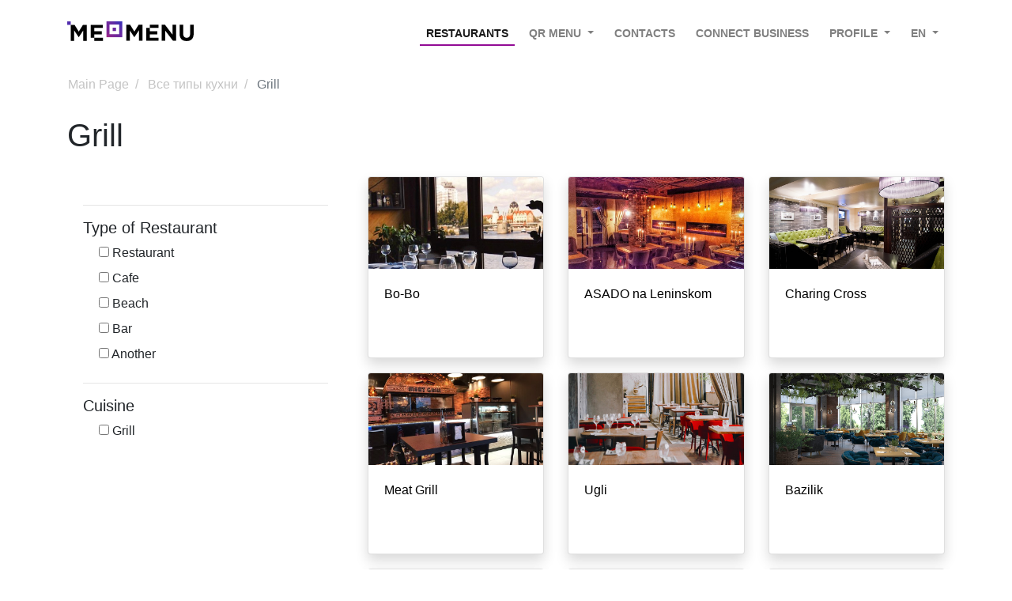

--- FILE ---
content_type: text/html; charset=UTF-8
request_url: https://me-menu.com/cuisine-types/grill/
body_size: 9276
content:

<!DOCTYPE html>
<html lang="en">
<head>
    <meta name="viewport"
          content="width=device-width, initial-scale=1.0, maximum-scale=5">
    <link rel="manifest" href="/manifest.json">
    <link rel="shortcut icon" href="/favicon.ico?v=2">
    <meta name="theme-color" content="#ffa441"/>
    <meta charset="UTF-8">
            <link rel="alternate" hreflang="en"
              href="https://me-menu.com/cuisine-types/grill/"/>
        <link rel="alternate" hreflang="uk"
              href="https://me-menu.com.ua/cuisine-types/grill/"/>
        <link rel="alternate" hreflang="ru"
              href="https://me-menu.com/ru/cuisine-types/grill/"/>
        <link rel="alternate" hreflang="kk"
              href="https://me-menu.com/kz/cuisine-types/grill/"/>
        <link rel="alternate" hreflang="ka"
              href="https://me-menu.com/ge/cuisine-types/grill/"/>
        <link rel="alternate" hreflang="es"
              href="https://me-menu.com/es/cuisine-types/grill/"/>
        <link rel="alternate" hreflang="mo"
              href="https://me-menu.com/mo/cuisine-types/grill/"/>
        <meta name="yandex-verification" content="7c63f80970e99cf6"/>
    <meta name="description"
          content="Me-Menu - Grill - меню лучших ресторанов, кафе, баров, пабов твоего города. Реальные отзывы о блюдах, меню ресторанов. Выбери, куда пойти поесть">
         <meta name="keywords"
           content="американская кухня, меню, рестораны, кафе, бары, пабы, пицца, суши, лучшие рестораны, отзывы, куда пойти поесть">
     <title>Me-Menu - Grill - онлайн меню, отзывы о блюдах ресторанов, кафе, баров!</title>
    <meta property="og:type" content="website"/>
    <meta property="og:title" content="Me-Menu - Grill - онлайн меню, отзывы о блюдах ресторанов, кафе, баров!"/>
    <meta property="og:locale" content="en"/>
    <meta property="og:description" content="Me-Menu - Grill - меню лучших ресторанов, кафе, баров, пабов твоего города. Реальные отзывы о блюдах, меню ресторанов. Выбери, куда пойти поесть"/>
    <meta property="og:image:secure_url"
          content="/image/ogg_image.jpg"/>
    <meta property="og:image" content="/image/ogg_image.jpg"/>
    <meta property="og:locale:alternate" content="ru"/>
    <meta property="og:locale:alternate" content="en"/>
    <meta property="og:locale:alternate" content="uk"/>
    <meta property="og:locale:alternate" content="kk"/>
    <meta property="og:locale:alternate" content="es"/>
    <meta property="og:locale:alternate" content="mo"/>
                        <link rel="canonical" href="https://me-menu.com/cuisine-types/grill/">
            <meta property="og:url" content="https://me-menu.com/cuisine-types/grill/"/>
        
    
                                    <script type="application/ld+json">{"@context":"http:\/\/schema.org","@type":"BreadcrumbList","itemListElement":[{"@type":"ListItem","position":1,"name":"Main Page","item":"https:\/\/me-menu.com\/"},{"@type":"ListItem","position":2,"name":"All cuisine types","item":"https:\/\/me-menu.com\/cuisine-types\/"},{"@type":"ListItem","position":3,"name":"Grill"}]}</script>
    
        

    
        <style>

        </style>
        <link rel="stylesheet" href="/bootstrap/css/bootstrap.min.css"/>
    <link rel="stylesheet" href="/css/ads-banner.css"/>
    <link rel="stylesheet" href="/css/alt.css">
                                    <link href="/css/color.css" rel="stylesheet"/>
                
</head>
<body style="">
            <nav class="navbar navbar-expand-lg navbar-light fixed-top bg-white"
     style="padding: 17px">
    <div class="container">
        <a class="navbar-brand " style="width: 160px; padding-bottom: 15px" href="/">
            <img src="/image/ru/Logo.svg" alt="logo"/>
        </a>
        <button class="navbar-toggler bg-white  btn-sm" type="button"
                data-toggle="collapse"
                data-target="#navbarSupportedContent"
                aria-controls="navbarSupportedContent" aria-expanded="false"
                aria-label="Toggle navigation">
            <span class="navbar-toggler-icon"></span>
            </button>
            <div class="collapse navbar-collapse" id="navbarSupportedContent">
                <ul class="navbar-nav mr-auto">
                </ul>
                <ul class="navbar-nav  ">
                                        <li class="nav-item">
                        <a href="/clients"
                           class="nav-link active cursor-pointer text-uppercase">
                            Restaurants
                        </a>
                    </li>

                    <li class="nav-item dropdown">
                        <a class="nav-link dropdown-toggle text-uppercase" href="#" id="businnesOwner"
                           role="button"
                           data-toggle="dropdown" aria-haspopup="true" aria-expanded="false">
                            QR menu
                        </a>
                        <div class="dropdown-menu" aria-labelledby="businnesOwner">
                            <a href="/owner/"
                               class="dropdown-item">
                                Digital menu
                            </a>
                            <a href="/owner/qr-light"
                               class="dropdown-item">
                                Create PDF QR Menu
                            </a>

                        </div>
                    </li>
                    <li class="nav-item">
                        <a href="/contact-us"
                           class="nav-link cursor-pointer text-uppercase ">
                            Contacts
                        </a>
                    </li>
                                            <li class="nav-item">
                            <a href="/place/"
                               class="nav-link cursor-pointer text-uppercase text-center">
                                Connect business
                            </a>
                        </li>
                                                            
                        <li class="nav-item dropdown">
                                    <span class="nav-link text-uppercase dropdown-toggle cursor-pointer" id="navbarDropdown"
                                          role="button"
                                          data-toggle="dropdown" aria-haspopup="true" aria-expanded="false">
                                        Profile                                    </span>
                            <div class="dropdown-menu" aria-labelledby="navbarDropdown">
                                        <span class="dropdown-item cursor-pointer" data-target="#loginModal"
                                              tabindex="-1"
                                              data-toggle="modal">Sign in                                        </span>
                                <div class="dropdown-divider"></div>
                                <span class="dropdown-item cursor-pointer" data-target="#registerModal"
                                      tabindex="-1"
                                      data-toggle="modal">Join                                        </span>
                            </div>
                        </li>
                                                                                                                                                                                    <li class=" nav-item dropdown ">
                        <a  class=" nav-link dropdown-toggle text-uppercase" href="#" id="languageDropDown"
                           role="button"
                           data-toggle="dropdown" aria-haspopup="true" aria-expanded="false" data-text="en">
                            en
                        </a>
                        <div class="dropdown-menu dropdown-menu-right" aria-labelledby="languageDropDown">
                                                        <a href="/ru/cuisine-types/grill/"
                               hreflang="en-RU"
                               class="dropdown-item">
                                Русский
                            </a>

                            <a href="/ua/cuisine-types/grill/"
                               hreflang="en-UA"
                               class="dropdown-item">Українська
                            </a>

                            <a href="/cuisine-types/grill/"
                               hreflang="en-EN"
                               class="
                           dropdown-item">English
                            </a>
                            <a href="/es/cuisine-types/grill/"
                                   hreflang="es"
                                   class="
                           dropdown-item">Spanish
                            </a>
                            <a href="/kz/cuisine-types/grill/"
                               hreflang="kk"
                               class="
                           dropdown-item">Қазақ
                            </a>
                            <a href="/mo/cuisine-types/grill/"
                               hreflang="mo"
                               class="
                           dropdown-item">Moldovenească
                            </a>
                            <a href="/ge/cuisine-types/grill/"
                               hreflang="ge"
                               class="
                           dropdown-item">ქართული
                            </a>
                                                    </div>
                    </li>
                </ul>
            </div>
        </div>
    </nav>
    <main class="container" id="mainContainer">

            <div class="row">
        <nav aria-label="breadcrumb">
            <ol class="breadcrumb ">
                <li class="breadcrumb-item ">
                    <a
                            href="https://me-menu.com/">Main Page                    </a>
                </li>
                <li class="breadcrumb-item">
                    <a href="https://me-menu.com/cuisine-types/">   Все типы кухни                    </a>
                </li>
                <li class="breadcrumb-item active">
                    Grill
                </li>
            </ol>
        </nav>
    </div>
        <h1>Grill</h1>
    
<div class="row" style="padding-top:20px">
    <div class="col-md-4 d-none d-md-block">
        <form method="get" id="filter-form" style="padding: 20px;" class="bg-white">
                            <hr/>
                <h5>
                                            Type of Restaurant                                    </h5>
                                    <div class="form-check">
                        <label>
                            <input class="form-submit" name="placeType[]" value="Restaurant"
                                   type="checkbox"
                                   />
                            Restaurant
                        </label>
                    </div>
                                    <div class="form-check">
                        <label>
                            <input class="form-submit" name="placeType[]" value="Cafe"
                                   type="checkbox"
                                   />
                            Cafe
                        </label>
                    </div>
                                    <div class="form-check">
                        <label>
                            <input class="form-submit" name="placeType[]" value="Beach"
                                   type="checkbox"
                                   />
                            Beach
                        </label>
                    </div>
                                    <div class="form-check">
                        <label>
                            <input class="form-submit" name="placeType[]" value="Bar"
                                   type="checkbox"
                                   />
                            Bar
                        </label>
                    </div>
                                    <div class="form-check">
                        <label>
                            <input class="form-submit" name="placeType[]" value="Another"
                                   type="checkbox"
                                   />
                            Another
                        </label>
                    </div>
                                            <hr/>
                <h5>
                                            Cuisine                                    </h5>
                                    <div class="form-check">
                        <label>
                            <input class="form-submit" name="kitchenType[]" value="Grill"
                                   type="checkbox"
                                   />
                            Grill
                        </label>
                    </div>
                                    </form>
    </div>
    <div class="col-12 col-md-8">
        <div class="row">
                                            <div class="col-md-4  col-6 mobile-margin-bottom-10" style="margin-bottom: 18px">
    <div class="card shadow h-card" style="height: 230px; ">
        <a class="u-url" href="/cuisine-types/grill/bobo"><img class="card-img-top u-logo" decoding="async"
                                  src="/public/place/image/5f44da403a9a94.40458020.png"
                                  alt="Bo-Bo">
        </a>
        <div class="card-body">
            <a href="/cuisine-types/grill/bobo" class="p-name" style="color:black">Bo-Bo</a>
        </div>
    </div>
</div>
                                            <div class="col-md-4  col-6 mobile-margin-bottom-10" style="margin-bottom: 18px">
    <div class="card shadow h-card" style="height: 230px; ">
        <a class="u-url" href="/cuisine-types/grill/asado-na-leninskom"><img class="card-img-top u-logo" decoding="async"
                                  src="/public/place/image/5f44db432a0881.90155268.png"
                                  alt="ASADO na Leninskom">
        </a>
        <div class="card-body">
            <a href="/cuisine-types/grill/asado-na-leninskom" class="p-name" style="color:black">ASADO na Leninskom</a>
        </div>
    </div>
</div>
                                            <div class="col-md-4  col-6 mobile-margin-bottom-10" style="margin-bottom: 18px">
    <div class="card shadow h-card" style="height: 230px; ">
        <a class="u-url" href="/cuisine-types/grill/charing-cross"><img class="card-img-top u-logo" decoding="async"
                                  src="/public/place/image/5f44e0cb300284.16216702.png"
                                  alt="Charing Cross">
        </a>
        <div class="card-body">
            <a href="/cuisine-types/grill/charing-cross" class="p-name" style="color:black">Charing Cross</a>
        </div>
    </div>
</div>
                                            <div class="col-md-4  col-6 mobile-margin-bottom-10" style="margin-bottom: 18px">
    <div class="card shadow h-card" style="height: 230px; ">
        <a class="u-url" href="/cuisine-types/grill/meat-grill"><img class="card-img-top u-logo" decoding="async"
                                  src="/public/place/image/5f44f668b7b711.62552736.png"
                                  alt="Meat Grill">
        </a>
        <div class="card-body">
            <a href="/cuisine-types/grill/meat-grill" class="p-name" style="color:black">Meat Grill</a>
        </div>
    </div>
</div>
                                            <div class="col-md-4  col-6 mobile-margin-bottom-10" style="margin-bottom: 18px">
    <div class="card shadow h-card" style="height: 230px; ">
        <a class="u-url" href="/cuisine-types/grill/ugli"><img class="card-img-top u-logo" decoding="async"
                                  src="/public/place/image/5f4511c7c9b854.00348476.png"
                                  alt="Ugli">
        </a>
        <div class="card-body">
            <a href="/cuisine-types/grill/ugli" class="p-name" style="color:black">Ugli</a>
        </div>
    </div>
</div>
                                            <div class="col-md-4  col-6 mobile-margin-bottom-10" style="margin-bottom: 18px">
    <div class="card shadow h-card" style="height: 230px; ">
        <a class="u-url" href="/cuisine-types/grill/bazilik"><img class="card-img-top u-logo" decoding="async"
                                  src="/public/place/image/5f451626be9805.79450310.png"
                                  alt="Bazilik">
        </a>
        <div class="card-body">
            <a href="/cuisine-types/grill/bazilik" class="p-name" style="color:black">Bazilik</a>
        </div>
    </div>
</div>
                                            <div class="col-md-4  col-6 mobile-margin-bottom-10" style="margin-bottom: 18px">
    <div class="card shadow h-card" style="height: 230px; ">
        <a class="u-url" href="/cuisine-types/grill/gastrobar"><img class="card-img-top u-logo" decoding="async"
                                  src="/public/place/image/5f2d334112c351.66486750.png"
                                  alt="Gastrobar">
        </a>
        <div class="card-body">
            <a href="/cuisine-types/grill/gastrobar" class="p-name" style="color:black">Gastrobar</a>
        </div>
    </div>
</div>
                                            <div class="col-md-4  col-6 mobile-margin-bottom-10" style="margin-bottom: 18px">
    <div class="card shadow h-card" style="height: 230px; ">
        <a class="u-url" href="/cuisine-types/grill/cafe-9"><img class="card-img-top u-logo" decoding="async"
                                  src="/public/place/image/5fbb87711730c7.55639038.png"
                                  alt="Cafe 9">
        </a>
        <div class="card-body">
            <a href="/cuisine-types/grill/cafe-9" class="p-name" style="color:black">Cafe 9</a>
        </div>
    </div>
</div>
                                            <div class="col-md-4  col-6 mobile-margin-bottom-10" style="margin-bottom: 18px">
    <div class="card shadow h-card" style="height: 230px; ">
        <a class="u-url" href="/cuisine-types/grill/mick-oneills-irish-pub-and-sports-bar"><img class="card-img-top u-logo" decoding="async"
                                  src="/public/place/image/5f2a5e575c4353.76123337.png"
                                  alt="Mick o&#039;neills irish pub and sports bar">
        </a>
        <div class="card-body">
            <a href="/cuisine-types/grill/mick-oneills-irish-pub-and-sports-bar" class="p-name" style="color:black">Mick o&#039;neills irish pub and sports bar</a>
        </div>
    </div>
</div>
                                            <div class="col-md-4  col-6 mobile-margin-bottom-10" style="margin-bottom: 18px">
    <div class="card shadow h-card" style="height: 230px; ">
        <a class="u-url" href="/cuisine-types/grill/mario-trattoriia"><img class="card-img-top u-logo" decoding="async"
                                  src="/public/place/image/5f22716c4a9c83.00697010.png"
                                  alt="Mario trattoriia">
        </a>
        <div class="card-body">
            <a href="/cuisine-types/grill/mario-trattoriia" class="p-name" style="color:black">Mario trattoriia</a>
        </div>
    </div>
</div>
                                            <div class="col-md-4  col-6 mobile-margin-bottom-10" style="margin-bottom: 18px">
    <div class="card shadow h-card" style="height: 230px; ">
        <a class="u-url" href="/cuisine-types/grill/public-beach-club"><img class="card-img-top u-logo" decoding="async"
                                  src="/public/place/image/67e56855fb6d10105b738f002ab3cd31-5ec388cf8c0956.76970610.jpeg"
                                  alt="PUBLIC beach club">
        </a>
        <div class="card-body">
            <a href="/cuisine-types/grill/public-beach-club" class="p-name" style="color:black">PUBLIC beach club</a>
        </div>
    </div>
</div>
                                            <div class="col-md-4  col-6 mobile-margin-bottom-10" style="margin-bottom: 18px">
    <div class="card shadow h-card" style="height: 230px; ">
        <a class="u-url" href="/cuisine-types/grill/elkipalki-laznevij-kompleks-ta-restoran"><img class="card-img-top u-logo" decoding="async"
                                  src="/public/place/image/64818ff98c97b3.25957900.png"
                                  alt="«Elki Palki» bannyj kompleks">
        </a>
        <div class="card-body">
            <a href="/cuisine-types/grill/elkipalki-laznevij-kompleks-ta-restoran" class="p-name" style="color:black">«Elki Palki» bannyj kompleks</a>
        </div>
    </div>
</div>
                                            <div class="col-md-4  col-6 mobile-margin-bottom-10" style="margin-bottom: 18px">
    <div class="card shadow h-card" style="height: 230px; ">
        <a class="u-url" href="/cuisine-types/grill/elkipalki--ltnj-restoran-blia-velikogo-basejnu"><img class="card-img-top u-logo" decoding="async"
                                  src="/public/place/image/64818f9e4b5050.04998056.png"
                                  alt="«Elki Palki»Letnij bar u bassejna">
        </a>
        <div class="card-body">
            <a href="/cuisine-types/grill/elkipalki--ltnj-restoran-blia-velikogo-basejnu" class="p-name" style="color:black">«Elki Palki»Letnij bar u bassejna</a>
        </div>
    </div>
</div>
                                            <div class="col-md-4  col-6 mobile-margin-bottom-10" style="margin-bottom: 18px">
    <div class="card shadow h-card" style="height: 230px; ">
        <a class="u-url" href="/cuisine-types/grill/violet-beach-club"><img class="card-img-top u-logo" decoding="async"
                                  src="/public/place/image/67e56855fb6d10105b738f002ab3cd31-5ecf87428bedd7.31842555.jpeg"
                                  alt="Violet Beach Club">
        </a>
        <div class="card-body">
            <a href="/cuisine-types/grill/violet-beach-club" class="p-name" style="color:black">Violet Beach Club</a>
        </div>
    </div>
</div>
                                            <div class="col-md-4  col-6 mobile-margin-bottom-10" style="margin-bottom: 18px">
    <div class="card shadow h-card" style="height: 230px; ">
        <a class="u-url" href="/cuisine-types/grill/mandarin-pizza"><img class="card-img-top u-logo" decoding="async"
                                  src="/public/place/image/67e56855fb6d10105b738f002ab3cd31-5f047c688d3ed4.57873954.jpeg"
                                  alt="Mandarin Pizza">
        </a>
        <div class="card-body">
            <a href="/cuisine-types/grill/mandarin-pizza" class="p-name" style="color:black">Mandarin Pizza</a>
        </div>
    </div>
</div>
                                            <div class="col-md-4  col-6 mobile-margin-bottom-10" style="margin-bottom: 18px">
    <div class="card shadow h-card" style="height: 230px; ">
        <a class="u-url" href="/cuisine-types/grill/pliazhrestoran-otrada"><img class="card-img-top u-logo" decoding="async"
                                  src="/public/place/image/67e56855fb6d10105b738f002ab3cd31-5ef9c17529cc14.98266154.jpeg"
                                  alt="Pliazh-restoran Otrada">
        </a>
        <div class="card-body">
            <a href="/cuisine-types/grill/pliazhrestoran-otrada" class="p-name" style="color:black">Pliazh-restoran Otrada</a>
        </div>
    </div>
</div>
                                            <div class="col-md-4  col-6 mobile-margin-bottom-10" style="margin-bottom: 18px">
    <div class="card shadow h-card" style="height: 230px; ">
        <a class="u-url" href="/cuisine-types/grill/pivna-duma"><img class="card-img-top u-logo" decoding="async"
                                  src="/public/place/image/5f2c373f795121.26873918.png"
                                  alt="PIVNA DUMA">
        </a>
        <div class="card-body">
            <a href="/cuisine-types/grill/pivna-duma" class="p-name" style="color:black">PIVNA DUMA</a>
        </div>
    </div>
</div>
                                            <div class="col-md-4  col-6 mobile-margin-bottom-10" style="margin-bottom: 18px">
    <div class="card shadow h-card" style="height: 230px; ">
        <a class="u-url" href="/cuisine-types/grill/matreshka"><img class="card-img-top u-logo" decoding="async"
                                  src="/public/place/image/ee4898ab10761ddb5758d2aef74bc0a6-5efdbd639c9ee7.21658103.jpeg"
                                  alt="MATReShKA">
        </a>
        <div class="card-body">
            <a href="/cuisine-types/grill/matreshka" class="p-name" style="color:black">MATReShKA</a>
        </div>
    </div>
</div>
                                            <div class="col-md-4  col-6 mobile-margin-bottom-10" style="margin-bottom: 18px">
    <div class="card shadow h-card" style="height: 230px; ">
        <a class="u-url" href="/cuisine-types/grill/lounge-terrace"><img class="card-img-top u-logo" decoding="async"
                                  src="/public/place/image/67e56855fb6d10105b738f002ab3cd31-5ef9f469ec1c90.09058140.jpeg"
                                  alt="Lounge Terrace">
        </a>
        <div class="card-body">
            <a href="/cuisine-types/grill/lounge-terrace" class="p-name" style="color:black">Lounge Terrace</a>
        </div>
    </div>
</div>
                                            <div class="col-md-4  col-6 mobile-margin-bottom-10" style="margin-bottom: 18px">
    <div class="card shadow h-card" style="height: 230px; ">
        <a class="u-url" href="/cuisine-types/grill/domashniaia-italiia-indigo-life"><img class="card-img-top u-logo" decoding="async"
                                  src="/public/place/image/8783f9d9c1f8d6529632346653b1b1ba-5efc571ad7d560.78460710.jpeg"
                                  alt="&quot;Domashniaia Italiia&quot; Indigo Life">
        </a>
        <div class="card-body">
            <a href="/cuisine-types/grill/domashniaia-italiia-indigo-life" class="p-name" style="color:black">&quot;Domashniaia Italiia&quot; Indigo Life</a>
        </div>
    </div>
</div>
                                            <div class="col-md-4  col-6 mobile-margin-bottom-10" style="margin-bottom: 18px">
    <div class="card shadow h-card" style="height: 230px; ">
        <a class="u-url" href="/cuisine-types/grill/stara-pravda"><img class="card-img-top u-logo" decoding="async"
                                  src="/public/place/image/5f258f152ee7d1.93231547.png"
                                  alt="Stara Pravda">
        </a>
        <div class="card-body">
            <a href="/cuisine-types/grill/stara-pravda" class="p-name" style="color:black">Stara Pravda</a>
        </div>
    </div>
</div>
                                            <div class="col-md-4  col-6 mobile-margin-bottom-10" style="margin-bottom: 18px">
    <div class="card shadow h-card" style="height: 230px; ">
        <a class="u-url" href="/cuisine-types/grill/bearloga"><img class="card-img-top u-logo" decoding="async"
                                  src="/public/place/image/795a2d2ea7033d9df5847e8213bbcffe-5edbb6078462d9.72682327.jpeg"
                                  alt="Bearloga">
        </a>
        <div class="card-body">
            <a href="/cuisine-types/grill/bearloga" class="p-name" style="color:black">Bearloga</a>
        </div>
    </div>
</div>
                                            <div class="col-md-4  col-6 mobile-margin-bottom-10" style="margin-bottom: 18px">
    <div class="card shadow h-card" style="height: 230px; ">
        <a class="u-url" href="/cuisine-types/grill/kompleks-truhanov"><img class="card-img-top u-logo" decoding="async"
                                  src="/public/place/image/dd979beeb24234b86da641f123987070-5ee0bd109bfae1.12899446.jpeg"
                                  alt="Kompleks Truhanov">
        </a>
        <div class="card-body">
            <a href="/cuisine-types/grill/kompleks-truhanov" class="p-name" style="color:black">Kompleks Truhanov</a>
        </div>
    </div>
</div>
                                            <div class="col-md-4  col-6 mobile-margin-bottom-10" style="margin-bottom: 18px">
    <div class="card shadow h-card" style="height: 230px; ">
        <a class="u-url" href="/cuisine-types/grill/pervyj-gril-restoran-miasa-i-spravedlivosti"><img class="card-img-top u-logo" decoding="async"
                                  src="/public/place/image/78d6810e1299959f3a8db157045aa926-5efb19844dfb41.21855238.jpeg"
                                  alt="Pervyj gril restoran Miasa i Spravedlivosti">
        </a>
        <div class="card-body">
            <a href="/cuisine-types/grill/pervyj-gril-restoran-miasa-i-spravedlivosti" class="p-name" style="color:black">Pervyj gril restoran Miasa i Spravedlivosti</a>
        </div>
    </div>
</div>
                                            <div class="col-md-4  col-6 mobile-margin-bottom-10" style="margin-bottom: 18px">
    <div class="card shadow h-card" style="height: 230px; ">
        <a class="u-url" href="/cuisine-types/grill/pab-sunduk"><img class="card-img-top u-logo" decoding="async"
                                  src="/public/place/image/67e56855fb6d10105b738f002ab3cd31-5efb5c6ed00848.18285108.jpeg"
                                  alt="Pab Sunduk">
        </a>
        <div class="card-body">
            <a href="/cuisine-types/grill/pab-sunduk" class="p-name" style="color:black">Pab Sunduk</a>
        </div>
    </div>
</div>
                                            <div class="col-md-4  col-6 mobile-margin-bottom-10" style="margin-bottom: 18px">
    <div class="card shadow h-card" style="height: 230px; ">
        <a class="u-url" href="/cuisine-types/grill/brik"><img class="card-img-top u-logo" decoding="async"
                                  src="/public/place/image/5f3bfa48e1c6a6.06436010.png"
                                  alt="Brik">
        </a>
        <div class="card-body">
            <a href="/cuisine-types/grill/brik" class="p-name" style="color:black">Brik</a>
        </div>
    </div>
</div>
                                            <div class="col-md-4  col-6 mobile-margin-bottom-10" style="margin-bottom: 18px">
    <div class="card shadow h-card" style="height: 230px; ">
        <a class="u-url" href="/cuisine-types/grill/britannika-na-karla-marksa"><img class="card-img-top u-logo" decoding="async"
                                  src="/public/place/image/5f48d23f11c912.94246847.png"
                                  alt="Britannika na Karla Marksa">
        </a>
        <div class="card-body">
            <a href="/cuisine-types/grill/britannika-na-karla-marksa" class="p-name" style="color:black">Britannika na Karla Marksa</a>
        </div>
    </div>
</div>
                                            <div class="col-md-4  col-6 mobile-margin-bottom-10" style="margin-bottom: 18px">
    <div class="card shadow h-card" style="height: 230px; ">
        <a class="u-url" href="/cuisine-types/grill/black-star-burger"><img class="card-img-top u-logo" decoding="async"
                                  src="/public/place/image/5f465cc44a6ae0.25338227.png"
                                  alt="Black Star Burger">
        </a>
        <div class="card-body">
            <a href="/cuisine-types/grill/black-star-burger" class="p-name" style="color:black">Black Star Burger</a>
        </div>
    </div>
</div>
                                            <div class="col-md-4  col-6 mobile-margin-bottom-10" style="margin-bottom: 18px">
    <div class="card shadow h-card" style="height: 230px; ">
        <a class="u-url" href="/cuisine-types/grill/kartofan"><img class="card-img-top u-logo" decoding="async"
                                  src="/public/place/image/5f465e72c11da0.04505321.png"
                                  alt="Kartofan">
        </a>
        <div class="card-body">
            <a href="/cuisine-types/grill/kartofan" class="p-name" style="color:black">Kartofan</a>
        </div>
    </div>
</div>
                                            <div class="col-md-4  col-6 mobile-margin-bottom-10" style="margin-bottom: 18px">
    <div class="card shadow h-card" style="height: 230px; ">
        <a class="u-url" href="/cuisine-types/grill/miata-republic"><img class="card-img-top u-logo" decoding="async"
                                  src="/public/place/image/5f6b22367cb0e2.89684457.png"
                                  alt="Miata Republic">
        </a>
        <div class="card-body">
            <a href="/cuisine-types/grill/miata-republic" class="p-name" style="color:black">Miata Republic</a>
        </div>
    </div>
</div>
                                            <div class="col-md-4  col-6 mobile-margin-bottom-10" style="margin-bottom: 18px">
    <div class="card shadow h-card" style="height: 230px; ">
        <a class="u-url" href="/cuisine-types/grill/art-house-bar"><img class="card-img-top u-logo" decoding="async"
                                  src="/public/place/image/5f96c29b2266e3.59176530.png"
                                  alt="Art house bar">
        </a>
        <div class="card-body">
            <a href="/cuisine-types/grill/art-house-bar" class="p-name" style="color:black">Art house bar</a>
        </div>
    </div>
</div>
                                            <div class="col-md-4  col-6 mobile-margin-bottom-10" style="margin-bottom: 18px">
    <div class="card shadow h-card" style="height: 230px; ">
        <a class="u-url" href="/cuisine-types/grill/lime-lounge"><img class="card-img-top u-logo" decoding="async"
                                  src="/public/place/image/5fac619677f231.05216804.png"
                                  alt="Lime Lounge">
        </a>
        <div class="card-body">
            <a href="/cuisine-types/grill/lime-lounge" class="p-name" style="color:black">Lime Lounge</a>
        </div>
    </div>
</div>
                                            <div class="col-md-4  col-6 mobile-margin-bottom-10" style="margin-bottom: 18px">
    <div class="card shadow h-card" style="height: 230px; ">
        <a class="u-url" href="/cuisine-types/grill/shelter"><img class="card-img-top u-logo" decoding="async"
                                  src="/public/place/image/5fc7b5722146a2.46704753.png"
                                  alt="Shelter">
        </a>
        <div class="card-body">
            <a href="/cuisine-types/grill/shelter" class="p-name" style="color:black">Shelter</a>
        </div>
    </div>
</div>
                                            <div class="col-md-4  col-6 mobile-margin-bottom-10" style="margin-bottom: 18px">
    <div class="card shadow h-card" style="height: 230px; ">
        <a class="u-url" href="/cuisine-types/grill/chalet-equides"><img class="card-img-top u-logo" decoding="async"
                                  src="/public/place/image/601b2206506e85.44204178.png"
                                  alt="Chalet Equides">
        </a>
        <div class="card-body">
            <a href="/cuisine-types/grill/chalet-equides" class="p-name" style="color:black">Chalet Equides</a>
        </div>
    </div>
</div>
                                            <div class="col-md-4  col-6 mobile-margin-bottom-10" style="margin-bottom: 18px">
    <div class="card shadow h-card" style="height: 230px; ">
        <a class="u-url" href="/cuisine-types/grill/shashlichnij-hutr"><img class="card-img-top u-logo" decoding="async"
                                  src="/public/place/image/603f57f5c54521.29383629.png"
                                  alt="Shashlichnij hutіr">
        </a>
        <div class="card-body">
            <a href="/cuisine-types/grill/shashlichnij-hutr" class="p-name" style="color:black">Shashlichnij hutіr</a>
        </div>
    </div>
</div>
                                            <div class="col-md-4  col-6 mobile-margin-bottom-10" style="margin-bottom: 18px">
    <div class="card shadow h-card" style="height: 230px; ">
        <a class="u-url" href="/cuisine-types/grill/astoriia"><img class="card-img-top u-logo" decoding="async"
                                  src="/public/place/image/613ef25b444357.99344412.png"
                                  alt="Астория">
        </a>
        <div class="card-body">
            <a href="/cuisine-types/grill/astoriia" class="p-name" style="color:black">Астория</a>
        </div>
    </div>
</div>
                                            <div class="col-md-4  col-6 mobile-margin-bottom-10" style="margin-bottom: 18px">
    <div class="card shadow h-card" style="height: 230px; ">
        <a class="u-url" href="/cuisine-types/grill/restoran-britaniia"><img class="card-img-top u-logo" decoding="async"
                                  src="/public/place/image/61a9e43d0d3041.46282673.png"
                                  alt="Ресторан &quot;Британия&quot;">
        </a>
        <div class="card-body">
            <a href="/cuisine-types/grill/restoran-britaniia" class="p-name" style="color:black">Ресторан &quot;Британия&quot;</a>
        </div>
    </div>
</div>
                                            <div class="col-md-4  col-6 mobile-margin-bottom-10" style="margin-bottom: 18px">
    <div class="card shadow h-card" style="height: 230px; ">
        <a class="u-url" href="/cuisine-types/grill/vr-atmosfera"><img class="card-img-top u-logo" decoding="async"
                                  src="/public/place/image/61ad9cb0f2c3d5.72593882.png"
                                  alt="VR ATMOSFERA">
        </a>
        <div class="card-body">
            <a href="/cuisine-types/grill/vr-atmosfera" class="p-name" style="color:black">VR ATMOSFERA</a>
        </div>
    </div>
</div>
                                            <div class="col-md-4  col-6 mobile-margin-bottom-10" style="margin-bottom: 18px">
    <div class="card shadow h-card" style="height: 230px; ">
        <a class="u-url" href="/cuisine-types/grill/demokrat"><img class="card-img-top u-logo" decoding="async"
                                  src="/public/place/image/62483b56d737a2.31810309.png"
                                  alt="DEMOKRAT">
        </a>
        <div class="card-body">
            <a href="/cuisine-types/grill/demokrat" class="p-name" style="color:black">DEMOKRAT</a>
        </div>
    </div>
</div>
                                            <div class="col-md-4  col-6 mobile-margin-bottom-10" style="margin-bottom: 18px">
    <div class="card shadow h-card" style="height: 230px; ">
        <a class="u-url" href="/cuisine-types/grill/waltz-bar--shop"><img class="card-img-top u-logo" decoding="async"
                                  src="/public/place/image/624e93a9546a57.92068412.png"
                                  alt="WALTZ Bar &amp; Shop">
        </a>
        <div class="card-body">
            <a href="/cuisine-types/grill/waltz-bar--shop" class="p-name" style="color:black">WALTZ Bar &amp; Shop</a>
        </div>
    </div>
</div>
                                            <div class="col-md-4  col-6 mobile-margin-bottom-10" style="margin-bottom: 18px">
    <div class="card shadow h-card" style="height: 230px; ">
        <a class="u-url" href="/cuisine-types/grill/samruk-pool-club"><img class="card-img-top u-logo" decoding="async"
                                  src="/public/place/image/629001a413ec93.36376380.png"
                                  alt="Samruk Pool Club">
        </a>
        <div class="card-body">
            <a href="/cuisine-types/grill/samruk-pool-club" class="p-name" style="color:black">Samruk Pool Club</a>
        </div>
    </div>
</div>
                                            <div class="col-md-4  col-6 mobile-margin-bottom-10" style="margin-bottom: 18px">
    <div class="card shadow h-card" style="height: 230px; ">
        <a class="u-url" href="/cuisine-types/grill/l-i-staut"><img class="card-img-top u-logo" decoding="async"
                                  src="/public/place/image/633ab14427e1b7.30873223.png"
                                  alt="Эль и Стаут">
        </a>
        <div class="card-body">
            <a href="/cuisine-types/grill/l-i-staut" class="p-name" style="color:black">Эль и Стаут</a>
        </div>
    </div>
</div>
                                            <div class="col-md-4  col-6 mobile-margin-bottom-10" style="margin-bottom: 18px">
    <div class="card shadow h-card" style="height: 230px; ">
        <a class="u-url" href="/cuisine-types/grill/deli-meal"><img class="card-img-top u-logo" decoding="async"
                                  src="/public/place/image/63c171afd01b79.77488787.png"
                                  alt="DELI MEAL">
        </a>
        <div class="card-body">
            <a href="/cuisine-types/grill/deli-meal" class="p-name" style="color:black">DELI MEAL</a>
        </div>
    </div>
</div>
                                            <div class="col-md-4  col-6 mobile-margin-bottom-10" style="margin-bottom: 18px">
    <div class="card shadow h-card" style="height: 230px; ">
        <a class="u-url" href="/cuisine-types/grill/sebmartan"><img class="card-img-top u-logo" decoding="async"
                                  src="/public/place/image/65512ecf3c0c03.16881136.png"
                                  alt="SEBMARTAN">
        </a>
        <div class="card-body">
            <a href="/cuisine-types/grill/sebmartan" class="p-name" style="color:black">SEBMARTAN</a>
        </div>
    </div>
</div>
                                            <div class="col-md-4  col-6 mobile-margin-bottom-10" style="margin-bottom: 18px">
    <div class="card shadow h-card" style="height: 230px; ">
        <a class="u-url" href="/cuisine-types/grill/escape-club-dubai"><img class="card-img-top u-logo" decoding="async"
                                  src="/public/place/image/6435dc514b1157.53663960.png"
                                  alt="ESCAPE CLUB DUBAI">
        </a>
        <div class="card-body">
            <a href="/cuisine-types/grill/escape-club-dubai" class="p-name" style="color:black">ESCAPE CLUB DUBAI</a>
        </div>
    </div>
</div>
                                            <div class="col-md-4  col-6 mobile-margin-bottom-10" style="margin-bottom: 18px">
    <div class="card shadow h-card" style="height: 230px; ">
        <a class="u-url" href="/cuisine-types/grill/mrkim"><img class="card-img-top u-logo" decoding="async"
                                  src="/public/place/image/683594d077d560.15994726.png"
                                  alt="mr.Kim">
        </a>
        <div class="card-body">
            <a href="/cuisine-types/grill/mrkim" class="p-name" style="color:black">mr.Kim</a>
        </div>
    </div>
</div>
                                            <div class="col-md-4  col-6 mobile-margin-bottom-10" style="margin-bottom: 18px">
    <div class="card shadow h-card" style="height: 230px; ">
        <a class="u-url" href="/cuisine-types/grill/latteshka"><img class="card-img-top u-logo" decoding="async"
                                  src="/public/place/image/656dd08766a233.39165998.png"
                                  alt="Latteshka">
        </a>
        <div class="card-body">
            <a href="/cuisine-types/grill/latteshka" class="p-name" style="color:black">Latteshka</a>
        </div>
    </div>
</div>
                                            <div class="col-md-4  col-6 mobile-margin-bottom-10" style="margin-bottom: 18px">
    <div class="card shadow h-card" style="height: 230px; ">
        <a class="u-url" href="/cuisine-types/grill/mr-appetite"><img class="card-img-top u-logo" decoding="async"
                                  src="/public/place/image/656f2cc97a0736.11739607.png"
                                  alt="Mr. Appetite">
        </a>
        <div class="card-body">
            <a href="/cuisine-types/grill/mr-appetite" class="p-name" style="color:black">Mr. Appetite</a>
        </div>
    </div>
</div>
                                            <div class="col-md-4  col-6 mobile-margin-bottom-10" style="margin-bottom: 18px">
    <div class="card shadow h-card" style="height: 230px; ">
        <a class="u-url" href="/cuisine-types/grill/muni"><img class="card-img-top u-logo" decoding="async"
                                  src="/public/place/image/664b69f27501d7.37650160.png"
                                  alt="muni">
        </a>
        <div class="card-body">
            <a href="/cuisine-types/grill/muni" class="p-name" style="color:black">muni</a>
        </div>
    </div>
</div>
                                            <div class="col-md-4  col-6 mobile-margin-bottom-10" style="margin-bottom: 18px">
    <div class="card shadow h-card" style="height: 230px; ">
        <a class="u-url" href="/cuisine-types/grill/eda-26"><img class="card-img-top u-logo" decoding="async"
                                  src="/public/place/image/66a68a445b72d2.88843292.png"
                                  alt="ЕДА 26">
        </a>
        <div class="card-body">
            <a href="/cuisine-types/grill/eda-26" class="p-name" style="color:black">ЕДА 26</a>
        </div>
    </div>
</div>
                                            <div class="col-md-4  col-6 mobile-margin-bottom-10" style="margin-bottom: 18px">
    <div class="card shadow h-card" style="height: 230px; ">
        <a class="u-url" href="/cuisine-types/grill/orderly"><img class="card-img-top u-logo" decoding="async"
                                  src="/public/place/image/66e80596371d10.10621760.png"
                                  alt="Orderly">
        </a>
        <div class="card-body">
            <a href="/cuisine-types/grill/orderly" class="p-name" style="color:black">Orderly</a>
        </div>
    </div>
</div>
                                            <div class="col-md-4  col-6 mobile-margin-bottom-10" style="margin-bottom: 18px">
    <div class="card shadow h-card" style="height: 230px; ">
        <a class="u-url" href="/cuisine-types/grill/mane-tochka"><img class="card-img-top u-logo" decoding="async"
                                  src="/public/place/image/6964b74b0bac54.11314945.png"
                                  alt="Мане точка">
        </a>
        <div class="card-body">
            <a href="/cuisine-types/grill/mane-tochka" class="p-name" style="color:black">Мане точка</a>
        </div>
    </div>
</div>
                    </div>
    </div>
</div>
<script>
    document.addEventListener('DOMContentLoaded', () => $('.form-submit').change(function () {
        $('#filter-form').submit();
    }));


</script>    <p></p>
    <h2>Cities with a cuisine Grill</h2>
    <div class="row">
            <div class="col-4">
        <div class="card" style="margin-bottom: 18px">
                        <div class="card-body">
                <h5 class="card-title">Одесса</h5>
                                                <a href="
                                    https://me-menu.com/cuisine-types/grill/city/odessa/
                "
                   class="btn btn-primary">View</a>
            </div>
        </div>
    </div>
    <div class="col-4">
        <div class="card" style="margin-bottom: 18px">
                        <div class="card-body">
                <h5 class="card-title">Ровно</h5>
                                                <a href="
                                    https://me-menu.com/cuisine-types/grill/city/rovno/
                "
                   class="btn btn-primary">View</a>
            </div>
        </div>
    </div>
    <div class="col-4">
        <div class="card" style="margin-bottom: 18px">
                        <div class="card-body">
                <h5 class="card-title">Белая церковь</h5>
                                                <a href="
                                    https://me-menu.com/cuisine-types/grill/city/belaya-cerkov/
                "
                   class="btn btn-primary">View</a>
            </div>
        </div>
    </div>
    <div class="col-4">
        <div class="card" style="margin-bottom: 18px">
                        <div class="card-body">
                <h5 class="card-title">Киев</h5>
                                                <a href="
                                    https://me-menu.com/cuisine-types/grill/city/kiev/
                "
                   class="btn btn-primary">View</a>
            </div>
        </div>
    </div>
    <div class="col-4">
        <div class="card" style="margin-bottom: 18px">
                        <div class="card-body">
                <h5 class="card-title">Тернополь</h5>
                                                <a href="
                                    https://me-menu.com/cuisine-types/grill/city/ternopol/
                "
                   class="btn btn-primary">View</a>
            </div>
        </div>
    </div>
    <div class="col-4">
        <div class="card" style="margin-bottom: 18px">
                        <div class="card-body">
                <h5 class="card-title">Винница</h5>
                                                <a href="
                                    https://me-menu.com/cuisine-types/grill/city/vinnica/
                "
                   class="btn btn-primary">View</a>
            </div>
        </div>
    </div>
    <div class="col-4">
        <div class="card" style="margin-bottom: 18px">
                        <div class="card-body">
                <h5 class="card-title">Алматы</h5>
                                                <a href="
                                    https://me-menu.com/cuisine-types/grill/city/almati/
                "
                   class="btn btn-primary">View</a>
            </div>
        </div>
    </div>
    <div class="col-4">
        <div class="card" style="margin-bottom: 18px">
                        <div class="card-body">
                <h5 class="card-title">Черкассы</h5>
                                                <a href="
                                    https://me-menu.com/cuisine-types/grill/city/cherkassi/
                "
                   class="btn btn-primary">View</a>
            </div>
        </div>
    </div>
    <div class="col-4">
        <div class="card" style="margin-bottom: 18px">
                        <div class="card-body">
                <h5 class="card-title">Краснодар</h5>
                                                <a href="
                                    https://me-menu.com/cuisine-types/grill/city/krasnodar/
                "
                   class="btn btn-primary">View</a>
            </div>
        </div>
    </div>
    <div class="col-4">
        <div class="card" style="margin-bottom: 18px">
                        <div class="card-body">
                <h5 class="card-title">Николаев</h5>
                                                <a href="
                                    https://me-menu.com/cuisine-types/grill/city/nikolaev/
                "
                   class="btn btn-primary">View</a>
            </div>
        </div>
    </div>
    <div class="col-4">
        <div class="card" style="margin-bottom: 18px">
                        <div class="card-body">
                <h5 class="card-title">Львов</h5>
                                                <a href="
                                    https://me-menu.com/cuisine-types/grill/city/lvov/
                "
                   class="btn btn-primary">View</a>
            </div>
        </div>
    </div>
    <div class="col-4">
        <div class="card" style="margin-bottom: 18px">
                        <div class="card-body">
                <h5 class="card-title">Харьков</h5>
                                                <a href="
                                    https://me-menu.com/cuisine-types/grill/city/kharkov/
                "
                   class="btn btn-primary">View</a>
            </div>
        </div>
    </div>
    <div class="col-4">
        <div class="card" style="margin-bottom: 18px">
                        <div class="card-body">
                <h5 class="card-title">Нур-Султан</h5>
                                                <a href="
                                    https://me-menu.com/cuisine-types/grill/city/nur-sultan/
                "
                   class="btn btn-primary">View</a>
            </div>
        </div>
    </div>
    <div class="col-4">
        <div class="card" style="margin-bottom: 18px">
                        <div class="card-body">
                <h5 class="card-title">Нижний Новгород</h5>
                                                <a href="
                                    https://me-menu.com/cuisine-types/grill/city/nizhnii-novgorod/
                "
                   class="btn btn-primary">View</a>
            </div>
        </div>
    </div>
    <div class="col-4">
        <div class="card" style="margin-bottom: 18px">
                        <div class="card-body">
                <h5 class="card-title">Кишенев</h5>
                                                <a href="
                                    https://me-menu.com/cuisine-types/grill/city/kishinev/
                "
                   class="btn btn-primary">View</a>
            </div>
        </div>
    </div>
    <div class="col-4">
        <div class="card" style="margin-bottom: 18px">
                        <div class="card-body">
                <h5 class="card-title">Ивано Франковск</h5>
                                                <a href="
                                    https://me-menu.com/cuisine-types/grill/city/ivano-frankovsk/
                "
                   class="btn btn-primary">View</a>
            </div>
        </div>
    </div>
    <div class="col-4">
        <div class="card" style="margin-bottom: 18px">
                        <div class="card-body">
                <h5 class="card-title">Калининград</h5>
                                                <a href="
                                    https://me-menu.com/cuisine-types/grill/city/kaliningrad/
                "
                   class="btn btn-primary">View</a>
            </div>
        </div>
    </div>
    <div class="col-4">
        <div class="card" style="margin-bottom: 18px">
                        <div class="card-body">
                <h5 class="card-title">Москва</h5>
                                                <a href="
                                    https://me-menu.com/cuisine-types/grill/city/moskva/
                "
                   class="btn btn-primary">View</a>
            </div>
        </div>
    </div>
    <div class="col-4">
        <div class="card" style="margin-bottom: 18px">
                        <div class="card-body">
                <h5 class="card-title">Уфа</h5>
                                                <a href="
                                    https://me-menu.com/cuisine-types/grill/city/ufa/
                "
                   class="btn btn-primary">View</a>
            </div>
        </div>
    </div>
    <div class="col-4">
        <div class="card" style="margin-bottom: 18px">
                        <div class="card-body">
                <h5 class="card-title">Ужгород</h5>
                                                <a href="
                                    https://me-menu.com/cuisine-types/grill/city/ujgorod/
                "
                   class="btn btn-primary">View</a>
            </div>
        </div>
    </div>
    <div class="col-4">
        <div class="card" style="margin-bottom: 18px">
                        <div class="card-body">
                <h5 class="card-title">Fort Lauderdale</h5>
                                                <a href="
                                    https://me-menu.com/cuisine-types/grill/city/fort-lauderdale/
                "
                   class="btn btn-primary">View</a>
            </div>
        </div>
    </div>
    <div class="col-4">
        <div class="card" style="margin-bottom: 18px">
                        <div class="card-body">
                <h5 class="card-title">Rio de Janeiro</h5>
                                                <a href="
                                    https://me-menu.com/cuisine-types/grill/city/rio-de-janeiro/
                "
                   class="btn btn-primary">View</a>
            </div>
        </div>
    </div>
    <div class="col-4">
        <div class="card" style="margin-bottom: 18px">
                        <div class="card-body">
                <h5 class="card-title">Bogor</h5>
                                                <a href="
                                    https://me-menu.com/cuisine-types/grill/city/bogor/
                "
                   class="btn btn-primary">View</a>
            </div>
        </div>
    </div>
    <div class="col-4">
        <div class="card" style="margin-bottom: 18px">
                        <div class="card-body">
                <h5 class="card-title">Malyn</h5>
                                                <a href="
                                    https://me-menu.com/cuisine-types/grill/city/malyn/
                "
                   class="btn btn-primary">View</a>
            </div>
        </div>
    </div>
    <div class="col-4">
        <div class="card" style="margin-bottom: 18px">
                        <div class="card-body">
                <h5 class="card-title">Fort Worth</h5>
                                                <a href="
                                    https://me-menu.com/cuisine-types/grill/city/fort-worth/
                "
                   class="btn btn-primary">View</a>
            </div>
        </div>
    </div>
    <div class="col-4">
        <div class="card" style="margin-bottom: 18px">
                        <div class="card-body">
                <h5 class="card-title">Владивосток</h5>
                                                <a href="
                                    https://me-menu.com/cuisine-types/grill/city/vladivostok/
                "
                   class="btn btn-primary">View</a>
            </div>
        </div>
    </div>
    <div class="col-4">
        <div class="card" style="margin-bottom: 18px">
                        <div class="card-body">
                <h5 class="card-title">Санкт-Петербург</h5>
                                                <a href="
                                    https://me-menu.com/cuisine-types/grill/city/sankt-peterburg/
                "
                   class="btn btn-primary">View</a>
            </div>
        </div>
    </div>
    <div class="col-4">
        <div class="card" style="margin-bottom: 18px">
                        <div class="card-body">
                <h5 class="card-title">Tbilisi</h5>
                                                <a href="
                                    https://me-menu.com/cuisine-types/grill/city/tbilisi/
                "
                   class="btn btn-primary">View</a>
            </div>
        </div>
    </div>
    <div class="col-4">
        <div class="card" style="margin-bottom: 18px">
                        <div class="card-body">
                <h5 class="card-title">Dubai</h5>
                                                <a href="
                                    https://me-menu.com/cuisine-types/grill/city/dubai/
                "
                   class="btn btn-primary">View</a>
            </div>
        </div>
    </div>
    <div class="col-4">
        <div class="card" style="margin-bottom: 18px">
                        <div class="card-body">
                <h5 class="card-title">Новосибирск</h5>
                                                <a href="
                                    https://me-menu.com/cuisine-types/grill/city/novosibirsk/
                "
                   class="btn btn-primary">View</a>
            </div>
        </div>
    </div>
    <div class="col-4">
        <div class="card" style="margin-bottom: 18px">
                        <div class="card-body">
                <h5 class="card-title">Abidjan</h5>
                                                <a href="
                                    https://me-menu.com/cuisine-types/grill/city/abidjan/
                "
                   class="btn btn-primary">View</a>
            </div>
        </div>
    </div>
    <div class="col-4">
        <div class="card" style="margin-bottom: 18px">
                        <div class="card-body">
                <h5 class="card-title">Yuzhnoukrayinsk</h5>
                                                <a href="
                                    https://me-menu.com/cuisine-types/grill/city/yuzhnoukrayinsk/
                "
                   class="btn btn-primary">View</a>
            </div>
        </div>
    </div>
    <div class="col-4">
        <div class="card" style="margin-bottom: 18px">
                        <div class="card-body">
                <h5 class="card-title">Kathmandu</h5>
                                                <a href="
                                    https://me-menu.com/cuisine-types/grill/city/kathmandu/
                "
                   class="btn btn-primary">View</a>
            </div>
        </div>
    </div>
    <div class="col-4">
        <div class="card" style="margin-bottom: 18px">
                        <div class="card-body">
                <h5 class="card-title">Луганск</h5>
                                                <a href="
                                    https://me-menu.com/cuisine-types/grill/city/lugansk/
                "
                   class="btn btn-primary">View</a>
            </div>
        </div>
    </div>

    </div>
                    <div class="modal fade" id="languageModal" tabindex="-1" role="dialog" aria-labelledby="exampleModalLabel"
             aria-hidden="true">
            <div class="modal-dialog modal-sm" role="document">
                <div class="modal-content">
                    <div class="modal-header">
                        <h5 class="modal-title" id="languageModalTitle">Choose language</h5>
                        <button type="button" class="close" data-dismiss="modal" aria-label="Close">
                            <span aria-hidden="true">&times;</span>
                        </button>
                    </div>
                    <div class="modal-body">
                        <div class="list-group">
                            <a href="/ru/cuisine-types/grill/"
                               hreflang="en-RU"
                               class="list-group-item list-group-item-action">
                                Русский
                            </a>

                            <a href="/ua/cuisine-types/grill/"
                               hreflang="en-UA"
                               class="list-group-item list-group-item-action">Українська
                            </a>

                            <a href="/cuisine-types/grill/"
                               hreflang="en-EN"
                               class="
                           list-group-item list-group-item-action">English
                            </a>
                            <a href="/es/cuisine-types/grill/"
                               hreflang="es"
                               class="
                           list-group-item list-group-item-action">Spanish
                            </a>
                            <a href="/kz/cuisine-types/grill/"
                               hreflang="kk"
                               class="
                           list-group-item list-group-item-action">Қазақ
                            </a>
                            <a href="/mo/cuisine-types/grill/"
                               hreflang="mo"
                               class="
                           list-group-item list-group-item-action">Moldovenească
                            </a>
                            <a href="/ge/cuisine-types/grill/"
                               hreflang="ge"
                               class="
                           list-group-item list-group-item-action">ქართული
                            </a>
                                                                                </div>
                    </div>

                </div>
            </div>
        </div>
        </main>
<div class="modal fade" id="ownerModal" tabindex="-1" role="dialog" aria-labelledby="exampleModalLabel"
     aria-hidden="true">
    <div class="modal-dialog modal-sm" role="document">
        <div class="modal-content">
            <div class="modal-header">
                <h5 class="modal-title" id="ownerModalTitle">I&#039;m restaurant owner</h5>
                <button type="button" class="close" data-dismiss="modal" aria-label="Close">
                    <span aria-hidden="true">&times;</span>
                </button>
            </div>

        </div>
    </div>
</div>

<div class="modal fade" id="loginModal" tabindex="-1" role="dialog" aria-labelledby="exampleModalLabel"
     aria-hidden="true">
    <div class="modal-dialog modal-sm" role="document">
        <div class="modal-content">
            <div class="modal-header">
                <span class="modal-title">Login</span>
                <button type="button" class="close" data-dismiss="modal" aria-label="Close">
                    <span aria-hidden="true">&times;</span>
                </button>
            </div>
            <div class="modal-body">
                <a rel="nofollow" href="/connect/google?targetBack=https://me-menu.com/cuisine-types/grill/"
                   style="margin-bottom: 10px"
                   class="btn btn-light   col-12">
                    <img width="20px" class="lazy" data-src="https://static.tacdn.com/img2/google/G_color_40x40.png"
                         alt=""> Continue With Google
                </a>
                <a rel="nofollow" href="/connect/facebook?targetBack=https://me-menu.com/cuisine-types/grill/"
                   class="btn btn-light  col-12">
                    <img class="lazy" data-src="https://static.tacdn.com/img2/facebook/icn-FB2.png" width="20px" alt="">
                    Continue With Facebook
                </a>
                <hr/>
                <a href="/login" class="btn btn-light   col-12">
                    <svg class="svg-icon" width="20px" height="20px" viewBox="0 0 20 20">
                        <path d="M17.388,4.751H2.613c-0.213,0-0.389,0.175-0.389,0.389v9.72c0,0.216,0.175,0.389,0.389,0.389h14.775c0.214,0,0.389-0.173,0.389-0.389v-9.72C17.776,4.926,17.602,4.751,17.388,4.751 M16.448,5.53L10,11.984L3.552,5.53H16.448zM3.002,6.081l3.921,3.925l-3.921,3.925V6.081z M3.56,14.471l3.914-3.916l2.253,2.253c0.153,0.153,0.395,0.153,0.548,0l2.253-2.253l3.913,3.916H3.56z M16.999,13.931l-3.921-3.925l3.921-3.925V13.931z"></path>
                    </svg>
                    Continue With Email
                </a>
            </div>
        </div>
    </div>
</div>

<div class="modal fade" id="registerModal" tabindex="-1" role="dialog" aria-labelledby="exampleModalLabel"
     aria-hidden="true">
    <div class="modal-dialog modal-sm" role="document">
        <div class="modal-content">
            <div class="modal-header">
                <span class="modal-title">Login</span>
                <button type="button" class="close" data-dismiss="modal" aria-label="Close">
                    <span aria-hidden="true">&times;</span>
                </button>
            </div>
            <div class="modal-body">
                <a rel="nofollow" href="/connect/google?targetBack=https://me-menu.com/cuisine-types/grill/"
                   style="margin-bottom: 10px"
                   class="btn btn-light   col-12">
                    <img width="20px" class="lazy" data-src="https://static.tacdn.com/img2/google/G_color_40x40.png"
                         alt=""> Continue With Google
                </a>
                <a rel="nofollow" href="/connect/facebook?targetBack=https://me-menu.com/cuisine-types/grill/"
                   class="btn btn-light  col-12">
                    <img class="lazy" data-src="https://static.tacdn.com/img2/facebook/icn-FB2.png" width="20px" alt="">
                    Continue With Facebook
                </a>
                <hr/>
                <a href="/register/" class="btn btn-light   col-12">
                    <svg class="svg-icon" width="20px" height="20px" viewBox="0 0 20 20">
                        <path d="M17.388,4.751H2.613c-0.213,0-0.389,0.175-0.389,0.389v9.72c0,0.216,0.175,0.389,0.389,0.389h14.775c0.214,0,0.389-0.173,0.389-0.389v-9.72C17.776,4.926,17.602,4.751,17.388,4.751 M16.448,5.53L10,11.984L3.552,5.53H16.448zM3.002,6.081l3.921,3.925l-3.921,3.925V6.081z M3.56,14.471l3.914-3.916l2.253,2.253c0.153,0.153,0.395,0.153,0.548,0l2.253-2.253l3.913,3.916H3.56z M16.999,13.931l-3.921-3.925l3.921-3.925V13.931z"></path>
                    </svg>
                    Continue With Email
                </a>
            </div>
        </div>
    </div>
</div>
    <footer class="footer ">
            <div id="footer-container" style="background-color: #414141">
    <div class="container ">
        <div class="row ">
            <div class="col-12 col-md-4">
                <ul class="list-unstyled">
                    <li>
                        <a href="/owner/"
                           class="footer-black">Free QR menu</a>
                    </li>
                    <li>
                        <a href="/owner/"
                           class="footer-black">Create delivery service for free</a>
                    </li>
                    <li>
                        <a href="/offer-agreement"
                           class="footer-black">Offer agreement</a>
                    </li>
                    <li>
                        <a class="footer-black"
                           href="/privacy-policy">Privacy policy</a>
                    </li>
                    <li>
                        <a class="footer-black"
                           href="/news/">News</a>
                    </li>
                    <li>
                        <a class="footer-black"
                            href="https://me-qr-scanner.com/">
                            Free QR Scanner
                        </a>
                    </li>

                </ul>
            </div>
            <div class="col-12 col-md-3">
                <ul class="list-unstyled">
                    <li>
                        <a href="/delete-user-data"
                           class="footer-black">Personal info</a>
                    </li>

                    <li>
                        <a href="/owner/"
                           class="footer-black">For bussinnes</a>
                    </li>
                    <li>
                        <a class="footer-black"
                           href="/partner/join">Affiliate program</a>
                    </li>
                    <li>
                        <a class="footer-black"
                           href="/blog/">Blog</a>
                    </li>
                    <li>
                        <a class="footer-black"
                           href="/vacancies/">Vacancies</a>
                    </li>
                    <li>
                        <a class="footer-black"
                            href="https://me-qr-review.com/">
                            QR Reviews
                        </a>
                    </li>

                </ul>
            </div>
            <div class="col-12 col-md-3">
                <ul class="list-unstyled">
                    <li>
                        <a class="footer-black"
                           href="/contact-us">Contacts</a>
                    </li>
                    <li>
                        <a href="https://me-team.org/"
                           class="footer-black">Our services</a>
                    </li>
                    <li>
                        <a href="/faq/" target="_blank" rel="nofollow"
                           class="footer-black">Questions</a>
                    </li>
                    <li>
                        <a class="footer-black"
                           href="/pricing">Cost</a>
                    </li>
                    <li>
                        <a class="footer-black"
                           href="https://me-qr.com/?bannerid=1996893511">QR code generator</a>
                    </li>
                </ul>
            </div>
            <div class="col-md-2 col-6">
                <div class="row ">
                    <div class=" col-4"><a target="_blank" href="
                                        https://www.facebook.com/MeQRMenu/
                    ">
                            <img style="width: 100%" data-src="/icons/footer/facebook.svg" class="lazy"
                                 alt="Visa"/>
                        </a>
                    </div>
                    <div class=" col-4"><a target="_blank"
                                           href="https://instagram.com/_memenu.com_?igshid=vhdv02fz0s8z
                    ">
                            <img data-src="/icons/footer/instagram.svg" class="lazy"
                                 style="width: 100%"
                                 alt="MasterCard"/></a>
                    </div>
                    <div class=" col-4"><a target="_blank" href="https://vk.com/free_qr_menu">
                            <img data-src="/icons/footer/vk.svg" class="lazy"
                                 style="width: 100%"
                                 alt="MasterCard"/></a>
                    </div>
                </div>
            </div>
        </div>
        <div class="row">
            <div class="col-12 footer-black font-14 text-center">
                2020 MeMenu Contactless QR Menu service
            </div>
        </div>
    </div>

</div>
<div class="container" style="margin-bottom: 37px; padding-top: 25px">
    <div class="row">
        <div class="col-md-6 col-12 offset-md-3">
            <div class="row">
                <div class=" col-3"><img style="width: 100%" class="lazy" data-src="/icons/payment/verified-by-visa.png"
                                         alt="Visa"/></div>
                <div class=" col-3"><img data-src="/icons/payment/mastercard-securecode.png"
                                         style="width: 100%" class="lazy"
                                         alt="MasterCard"/>
                </div>
                <div class=" col-3"><img style="width: 100%;" class="lazy"
                                         data-src="/icons/payment/pcidss_logo.png"
                                         alt="PCIDSS"/></div>
                <div class=" col-3">
                    <img style="width: 100%;" class="lazy"
                                         data-src="/icons/payment/fondy_logo.svg"
                                         alt="fondy"/>
                                    </div>
            </div>
        </div>

    </div>
</div>

    </footer>
    <script defer src="/js/jquery-3.4.1.min.js"></script>

<script defer src="/js/owner.js"></script>

                <script defer src="/bootstrap/js/bootstrap.min.js"></script>
    <script defer src="/js/lazy.js"></script>
        <script defer src="/js/language/languageModal.js"></script>
                <!-- Global site tag (gtag.js) - Google Analytics -->
        <script async src="https://www.googletagmanager.com/gtag/js?id=UA-161686187-1"></script>
        <script>
            window.dataLayer = window.dataLayer || [];

            function gtag() {
                dataLayer.push(arguments);
            }

            gtag('js', new Date());

            gtag('config', 'UA-161686187-1');
        </script>
        <noscript>
            <div><img src="https://mc.yandex.ru/watch/64997806" style="position:absolute; left:-9999px;" alt=""/></div>
        </noscript>
        <!-- /Yandex.Metrika counter -->
        <div class="modal fade" id="createModal" tabindex="-1" role="dialog" aria-labelledby="exampleModalLabel"
         aria-hidden="true">
        <div class="modal-dialog modal-sm" role="document">
            <div class="modal-content">
                <div class="modal-header">
                    <span class="modal-title">Connect business</span>
                    <button type="button" class="close" data-dismiss="modal" aria-label="Close">
                        <span aria-hidden="true">&times;</span>
                    </button>
                </div>
                <div class="modal-body">
                    <a rel="nofollow" href="/connect/google?targetBack=/place/new"
                       style="margin-bottom: 10px"
                       class="btn btn-light   col-12">
                        <img width="20px" class="lazy" data-src="https://static.tacdn.com/img2/google/G_color_40x40.png"
                             alt=""> Continue With Google
                    </a>
                    <a rel="nofollow" href="/connect/facebook?targetBack=/place/new"
                       class="btn btn-light  col-12">
                        <img class="lazy" data-src="https://static.tacdn.com/img2/facebook/icn-FB2.png" width="20px"
                             alt="">
                        Continue With Facebook
                    </a>
                    <hr/>
                    <a href="/register/?backlink=/place/new" class="btn btn-light   col-12">
                        <svg class="svg-icon" width="20px" height="20px" viewBox="0 0 20 20">
                            <path d="M17.388,4.751H2.613c-0.213,0-0.389,0.175-0.389,0.389v9.72c0,0.216,0.175,0.389,0.389,0.389h14.775c0.214,0,0.389-0.173,0.389-0.389v-9.72C17.776,4.926,17.602,4.751,17.388,4.751 M16.448,5.53L10,11.984L3.552,5.53H16.448zM3.002,6.081l3.921,3.925l-3.921,3.925V6.081z M3.56,14.471l3.914-3.916l2.253,2.253c0.153,0.153,0.395,0.153,0.548,0l2.253-2.253l3.913,3.916H3.56z M16.999,13.931l-3.921-3.925l3.921-3.925V13.931z"></path>
                        </svg>
                        Continue With Email
                    </a>
                </div>
            </div>
        </div>
    </div>
    <!-- Facebook Pixel Code -->
    <script>
        !function(f,b,e,v,n,t,s)
        {if(f.fbq)return;n=f.fbq=function(){n.callMethod?
            n.callMethod.apply(n,arguments):n.queue.push(arguments)};
            if(!f._fbq)f._fbq=n;n.push=n;n.loaded=!0;n.version='2.0';
            n.queue=[];t=b.createElement(e);t.async=!0;
            t.src=v;s=b.getElementsByTagName(e)[0];
            s.parentNode.insertBefore(t,s)}(window,document,'script',
            'https://connect.facebook.net/en_US/fbevents.js');
        fbq('init', '556937144509204');
        fbq('track', 'PageView');
    </script>
    <noscript>
        <img height="1" width="1"
             src="https://www.facebook.com/tr?id=556937144509204&ev=PageView
&noscript=1"/>
    </noscript>
    <!-- End Facebook Pixel Code -->
<script defer src="https://static.cloudflareinsights.com/beacon.min.js/vcd15cbe7772f49c399c6a5babf22c1241717689176015" integrity="sha512-ZpsOmlRQV6y907TI0dKBHq9Md29nnaEIPlkf84rnaERnq6zvWvPUqr2ft8M1aS28oN72PdrCzSjY4U6VaAw1EQ==" data-cf-beacon='{"version":"2024.11.0","token":"5ddc2f0dae4c4fa482a4b3e136085dba","r":1,"server_timing":{"name":{"cfCacheStatus":true,"cfEdge":true,"cfExtPri":true,"cfL4":true,"cfOrigin":true,"cfSpeedBrain":true},"location_startswith":null}}' crossorigin="anonymous"></script>
</body>
</html>


--- FILE ---
content_type: image/svg+xml
request_url: https://me-menu.com/image/ru/Logo.svg
body_size: 28511
content:
<svg xmlns="http://www.w3.org/2000/svg" xmlns:xlink="http://www.w3.org/1999/xlink" viewBox="0 0 1027.82 173.91"><defs><style>.cls-1{fill:none;}.cls-2{fill:#512dae;}.cls-3{clip-path:url(#clip-path);}.cls-4{clip-path:url(#clip-path-2);}</style><clipPath id="clip-path" transform="translate(0 12.77)"><path class="cls-1" d="M317.36,0V130.85H448.21V0ZM422.6,105.24H343V25.61H422.6ZM397,79.64H368.58V51.22H397Z"/></clipPath><clipPath id="clip-path-2" transform="translate(0 12.77)"><rect class="cls-1" x="304.97" y="-12.39" width="155.63" height="155.63"/></clipPath></defs><g id="Слой_2" data-name="Слой 2"><g id="Слой_1-2" data-name="Слой 1"><rect class="cls-2" y="0.46" width="28.42" height="28.42" transform="translate(28.42 42.1) rotate(180)"/><path d="M28.42,28.42h31L93.84,83.75l34.39-55.33h31V159.27h-28.6V73.84L93.84,129.73h-.75L56.64,74.41v84.86H28.42Z" transform="translate(0 12.77)"/><path d="M480.46,28.24h31l34.38,55.33,34.4-55.33h31V159.09h-28.6V73.66l-36.84,55.89h-.74L508.67,74.23v84.86H480.46Z" transform="translate(0 12.77)"/><path d="M768.11,28.24h26.55L856,108.81V28.24h28.41V159.09H859.89L796.53,75.91v83.18H768.11Z" transform="translate(0 12.77)"/><path d="M913.81,103V28.24h28.78v74c0,21.31,10.65,32.34,28.23,32.34S999,123.94,999,103.2v-75h28.78v73.83c0,39.64-22.23,59.07-57.38,59.07S913.81,141.52,913.81,103Z" transform="translate(0 12.77)"/><g class="cls-3"><g class="cls-4"><image width="325" height="326" transform="translate(304.95) scale(0.48)" xlink:href="[data-uri]"/></g></g><polygon points="671.4 146.25 671.4 118.77 733.09 118.77 733.09 93.16 671.4 93.16 671.4 66.61 741.49 66.61 741.49 41 671.4 41 671.4 66.61 642.8 66.61 642.8 171.86 742.43 171.86 742.43 146.25 671.4 146.25"/><polygon points="219.36 146.43 219.36 118.95 281.05 118.95 281.05 93.34 219.36 93.34 219.36 66.79 289.45 66.79 289.45 41.19 190.76 41.19 190.76 146.41 219.35 146.41 219.35 172.04 290.4 172.04 290.4 146.43 219.36 146.43"/></g></g></svg>

--- FILE ---
content_type: application/javascript
request_url: https://me-menu.com/js/lazy.js
body_size: 35
content:
let lazyImages = [];
let active = false;
const lazyLoad = function() {
    if (active === false) {
        active = true;

        setTimeout(function() {
            lazyImages.forEach(function(lazyImage) {
                if ((lazyImage.getBoundingClientRect().top-800 <= window.innerHeight && lazyImage.getBoundingClientRect().bottom >= 0) && getComputedStyle(lazyImage).display !== "none") {
                    lazyImage.src = lazyImage.dataset.src;
                    // lazyImage.srcset = lazyImage.dataset.srcset;
                    lazyImage.classList.remove("lazy");

                    lazyImages = lazyImages.filter(function(image) {
                        return image !== lazyImage;
                    });

                    if (lazyImages.length === 0) {
                        document.removeEventListener("scroll", lazyLoad);
                        window.removeEventListener("resize", lazyLoad);
                        window.removeEventListener("orientationchange", lazyLoad);
                    }
                }
            });

            active = false;
        }, 200);
    }
};
document.addEventListener("DOMContentLoaded", function() {
    lazyImages = [].slice.call(document.querySelectorAll("img.lazy"));
    active = false;



    document.addEventListener("scroll", lazyLoad);
    window.addEventListener("resize", lazyLoad);
    window.addEventListener("orientationchange", lazyLoad);
    lazyLoad();
});